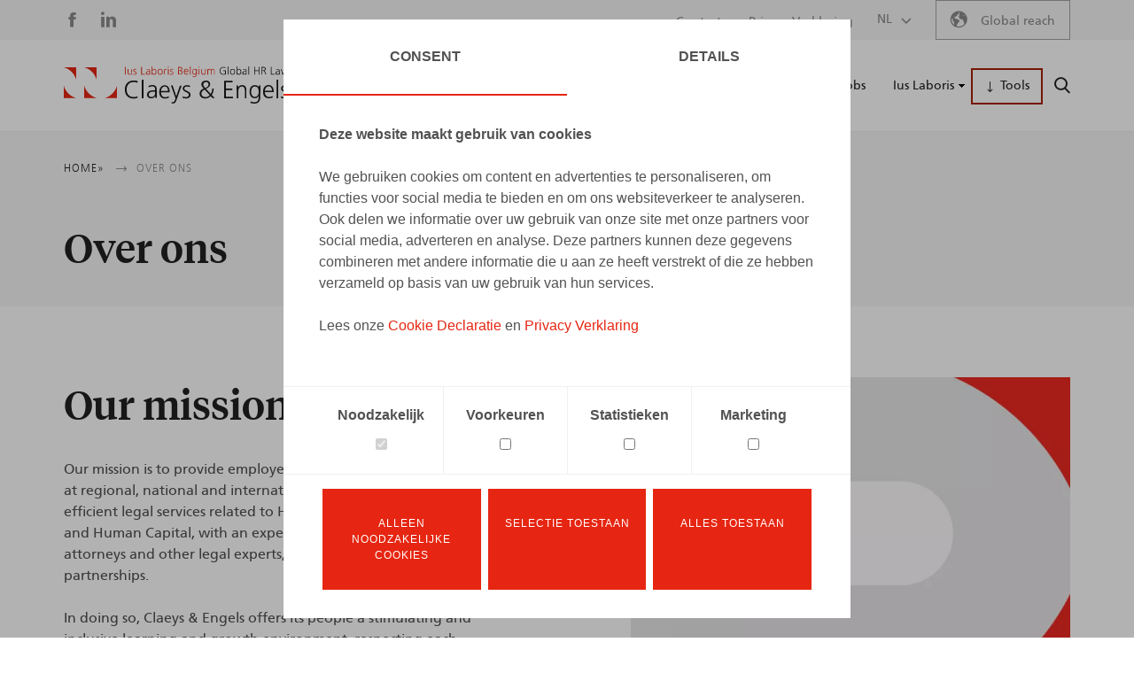

--- FILE ---
content_type: text/html; charset=UTF-8
request_url: https://www.claeysengels.be/nl-be/over-ons
body_size: 62358
content:
<!DOCTYPE html>
<html lang="nl" dir="ltr" prefix="og: https://ogp.me/ns#">
  <head>
    <meta http-equiv="X-UA-Compatible" content="IE=edge">
    <meta charset="utf-8" />
<script type="text/javascript" id="Cookiebot" src="https://consent.cookiebot.com/uc.js" data-cbid="9b634477-7916-4c65-9b04-f55d06f8000c" data-culture="nl" async="async"></script>
<noscript><style>form.antibot * :not(.antibot-message) { display: none !important; }</style>
</noscript><meta name="description" content="Our mission is to provide employers in the private and public sector at regional, national and international level pragmatic, fast and efficient legal services related to Human Resources Management and Human Capital, with an experienced team of specialised attorneys and other legal experts, creat ..." />
<meta property="og:title" content="Over ons" />
<meta property="og:description" content="Our mission is to provide employers in the private and public sector at regional, national and international level pragmatic, fast and efficient legal services related to Human Resources Management and Human Capital, with an experienced team of specialised attorneys and other legal experts, creat ..." />
<meta name="twitter:card" content="summary_large_image" />
<meta name="twitter:title" content="Over ons" />
<meta name="twitter:description" content="Our mission is to provide employers in the private and public sector at regional, national and international level pragmatic, fast and efficient legal services related to Human Resources Management and Human Capital, with an experienced team of specialised attorneys and other legal experts, creat ..." />
<meta name="Generator" content="Drupal 10 (https://www.drupal.org)" />
<meta name="MobileOptimized" content="width" />
<meta name="HandheldFriendly" content="true" />
<meta name="viewport" content="width=device-width, initial-scale=1.0" />
<link rel="icon" href="/core/misc/favicon.ico" type="image/vnd.microsoft.icon" />
<link rel="canonical" href="https://www.claeysengels.be/nl-be/over-ons" />
<link rel="shortlink" href="https://www.claeysengels.be/nl-be/node/10" />

    <title>Over ons | Claeys &amp; Engels</title>
        
    <!-- Google Tag Manager -->
<script>(function(w,d,s,l,i){w[l]=w[l]||[];w[l].push({'gtm.start':
    new Date().getTime(),event:'gtm.js'});var f=d.getElementsByTagName(s)[0],
    j=d.createElement(s),dl=l!='dataLayer'?'&l='+l:'';j.async=true;j.src=
    'https://www.googletagmanager.com/gtm.js?id='+i+dl;f.parentNode.insertBefore(j,f);
  })(window,document,'script','dataLayer','GTM-P92L9S9');</script>
<!-- End Google Tag Manager -->
        <link rel="stylesheet" media="all" href="/core/assets/vendor/jquery.ui/themes/base/core.css?t8e7gs" />
<link rel="stylesheet" media="all" href="/core/assets/vendor/jquery.ui/themes/base/autocomplete.css?t8e7gs" />
<link rel="stylesheet" media="all" href="/core/assets/vendor/jquery.ui/themes/base/menu.css?t8e7gs" />
<link rel="stylesheet" media="all" href="/themes/contrib/stable/css/core/components/progress.module.css?t8e7gs" />
<link rel="stylesheet" media="all" href="/themes/contrib/stable/css/core/components/ajax-progress.module.css?t8e7gs" />
<link rel="stylesheet" media="all" href="/themes/contrib/stable/css/core/components/autocomplete-loading.module.css?t8e7gs" />
<link rel="stylesheet" media="all" href="/themes/contrib/stable/css/system/components/align.module.css?t8e7gs" />
<link rel="stylesheet" media="all" href="/themes/contrib/stable/css/system/components/fieldgroup.module.css?t8e7gs" />
<link rel="stylesheet" media="all" href="/themes/contrib/stable/css/system/components/container-inline.module.css?t8e7gs" />
<link rel="stylesheet" media="all" href="/themes/contrib/stable/css/system/components/clearfix.module.css?t8e7gs" />
<link rel="stylesheet" media="all" href="/themes/contrib/stable/css/system/components/details.module.css?t8e7gs" />
<link rel="stylesheet" media="all" href="/themes/contrib/stable/css/system/components/hidden.module.css?t8e7gs" />
<link rel="stylesheet" media="all" href="/themes/contrib/stable/css/system/components/item-list.module.css?t8e7gs" />
<link rel="stylesheet" media="all" href="/themes/contrib/stable/css/system/components/js.module.css?t8e7gs" />
<link rel="stylesheet" media="all" href="/themes/contrib/stable/css/system/components/nowrap.module.css?t8e7gs" />
<link rel="stylesheet" media="all" href="/themes/contrib/stable/css/system/components/position-container.module.css?t8e7gs" />
<link rel="stylesheet" media="all" href="/themes/contrib/stable/css/system/components/reset-appearance.module.css?t8e7gs" />
<link rel="stylesheet" media="all" href="/themes/contrib/stable/css/system/components/resize.module.css?t8e7gs" />
<link rel="stylesheet" media="all" href="/themes/contrib/stable/css/system/components/system-status-counter.css?t8e7gs" />
<link rel="stylesheet" media="all" href="/themes/contrib/stable/css/system/components/system-status-report-counters.css?t8e7gs" />
<link rel="stylesheet" media="all" href="/themes/contrib/stable/css/system/components/system-status-report-general-info.css?t8e7gs" />
<link rel="stylesheet" media="all" href="/themes/contrib/stable/css/system/components/tablesort.module.css?t8e7gs" />
<link rel="stylesheet" media="all" href="/core/assets/vendor/jquery.ui/themes/base/theme.css?t8e7gs" />
<link rel="stylesheet" media="all" href="/modules/calibrate/calibr8_admintheme_alter/assets/css/icons.css?t8e7gs" />
<link rel="stylesheet" media="all" href="/modules/contrib/cookiebot/css/cookiebot.css?t8e7gs" />
<link rel="stylesheet" media="all" href="/modules/contrib/extlink/css/extlink.css?t8e7gs" />
<link rel="stylesheet" media="all" href="/modules/contrib/paragraphs/css/paragraphs.unpublished.css?t8e7gs" />
<link rel="stylesheet" media="all" href="/modules/contrib/search_api_autocomplete/css/search_api_autocomplete.css?t8e7gs" />
<link rel="stylesheet" media="all" href="/modules/calibrate/calibr8_admintheme_alter/assets/css/components/autocomplete.css?t8e7gs" />
<link rel="stylesheet" media="all" href="/modules/calibrate/calibr8_admintheme_alter/assets/css/components/content-overview.css?t8e7gs" />
<link rel="stylesheet" media="all" href="/modules/calibrate/calibr8_admintheme_alter/assets/css/components/entity-browser.css?t8e7gs" />
<link rel="stylesheet" media="all" href="/modules/calibrate/calibr8_admintheme_alter/assets/css/components/entity-list.css?t8e7gs" />
<link rel="stylesheet" media="all" href="/modules/calibrate/calibr8_admintheme_alter/assets/css/components/gin.css?t8e7gs" />
<link rel="stylesheet" media="all" href="/modules/calibrate/calibr8_admintheme_alter/assets/css/components/layout-builder.css?t8e7gs" />
<link rel="stylesheet" media="all" href="/modules/calibrate/calibr8_admintheme_alter/assets/css/components/linkit.css?t8e7gs" />
<link rel="stylesheet" media="all" href="/modules/calibrate/calibr8_admintheme_alter/assets/css/components/node-form.css?t8e7gs" />
<link rel="stylesheet" media="all" href="/modules/calibrate/calibr8_admintheme_alter/assets/css/main.css?t8e7gs" />
<link rel="stylesheet" media="all" href="/modules/calibrate/calibr8_easytheme_helper/css/easytheme_helper.css?t8e7gs" />
<link rel="stylesheet" media="all" href="/themes/contrib/stable/css/core/assets/vendor/normalize-css/normalize.css?t8e7gs" />
<link rel="stylesheet" media="all" href="/themes/contrib/stable/css/core/normalize-fixes.css?t8e7gs" />
<link rel="stylesheet" media="all" href="/themes/contrib/classy/css/components/action-links.css?t8e7gs" />
<link rel="stylesheet" media="all" href="/themes/contrib/classy/css/components/breadcrumb.css?t8e7gs" />
<link rel="stylesheet" media="all" href="/themes/contrib/classy/css/components/button.css?t8e7gs" />
<link rel="stylesheet" media="all" href="/themes/contrib/classy/css/components/collapse-processed.css?t8e7gs" />
<link rel="stylesheet" media="all" href="/themes/contrib/classy/css/components/container-inline.css?t8e7gs" />
<link rel="stylesheet" media="all" href="/themes/contrib/classy/css/components/details.css?t8e7gs" />
<link rel="stylesheet" media="all" href="/themes/contrib/classy/css/components/exposed-filters.css?t8e7gs" />
<link rel="stylesheet" media="all" href="/themes/contrib/classy/css/components/field.css?t8e7gs" />
<link rel="stylesheet" media="all" href="/themes/contrib/classy/css/components/form.css?t8e7gs" />
<link rel="stylesheet" media="all" href="/themes/contrib/classy/css/components/icons.css?t8e7gs" />
<link rel="stylesheet" media="all" href="/themes/contrib/classy/css/components/inline-form.css?t8e7gs" />
<link rel="stylesheet" media="all" href="/themes/contrib/classy/css/components/item-list.css?t8e7gs" />
<link rel="stylesheet" media="all" href="/themes/contrib/classy/css/components/link.css?t8e7gs" />
<link rel="stylesheet" media="all" href="/themes/contrib/classy/css/components/links.css?t8e7gs" />
<link rel="stylesheet" media="all" href="/themes/contrib/classy/css/components/menu.css?t8e7gs" />
<link rel="stylesheet" media="all" href="/themes/contrib/classy/css/components/more-link.css?t8e7gs" />
<link rel="stylesheet" media="all" href="/themes/contrib/classy/css/components/pager.css?t8e7gs" />
<link rel="stylesheet" media="all" href="/themes/contrib/classy/css/components/tabledrag.css?t8e7gs" />
<link rel="stylesheet" media="all" href="/themes/contrib/classy/css/components/tableselect.css?t8e7gs" />
<link rel="stylesheet" media="all" href="/themes/contrib/classy/css/components/tablesort.css?t8e7gs" />
<link rel="stylesheet" media="all" href="/themes/contrib/classy/css/components/tabs.css?t8e7gs" />
<link rel="stylesheet" media="all" href="/themes/contrib/classy/css/components/textarea.css?t8e7gs" />
<link rel="stylesheet" media="all" href="/themes/contrib/classy/css/components/ui-dialog.css?t8e7gs" />
<link rel="stylesheet" media="all" href="/themes/contrib/classy/css/components/messages.css?t8e7gs" />
<link rel="stylesheet" media="all" href="/themes/contrib/classy/css/components/node.css?t8e7gs" />
<link rel="stylesheet" media="all" href="/themes/contrib/classy/css/components/progress.css?t8e7gs" />
<link rel="stylesheet" media="all" href="/themes/custom/calibr8_easytheme/css/normalize.css?t8e7gs" />
<link rel="stylesheet" media="all" href="/themes/custom/calibr8_easytheme/css/styles.css?t8e7gs" />
<link rel="stylesheet" media="print" href="/themes/custom/calibr8_easytheme/css/print.css?t8e7gs" />

        <!--[if lt IE 9]>
    <script src="https://cdnjs.cloudflare.com/ajax/libs/html5shiv/3.7.3/html5shiv.js"></script>
    <![endif]-->
                        <link rel='shortcut icon' href='https://www.claeysengels.be/themes/custom/calibr8_easytheme/bookmark-icons/favicon.ico'>
                <link rel="manifest"  href="https://www.claeysengels.be/themes/custom/calibr8_easytheme/bookmark-icons/site.webmanifest" />
                <link rel="mask-icon" href="https://www.claeysengels.be/themes/custom/calibr8_easytheme/bookmark-icons/safari-pinned-tab.svg" >
                <link rel="icon" type="image/png" href="https://www.claeysengels.be/themes/custom/calibr8_easytheme/bookmark-icons/favicon-16x16.png"  sizes='16x16'/>
                <link rel="icon" type="image/png" href="https://www.claeysengels.be/themes/custom/calibr8_easytheme/bookmark-icons/favicon-32x32.png"  sizes='32x32'/>
                <link rel="apple-touch-icon" href="https://www.claeysengels.be/themes/custom/calibr8_easytheme/bookmark-icons/apple-touch-icon-114x114.png"  sizes='114x114'/>
                <link rel="apple-touch-icon" href="https://www.claeysengels.be/themes/custom/calibr8_easytheme/bookmark-icons/apple-touch-icon-120x120.png"  sizes='120x120'/>
                <link rel="apple-touch-icon" href="https://www.claeysengels.be/themes/custom/calibr8_easytheme/bookmark-icons/apple-touch-icon-60x60.png"  sizes='60x60'/>
                <link rel="apple-touch-icon" href="https://www.claeysengels.be/themes/custom/calibr8_easytheme/bookmark-icons/apple-touch-icon-144x144.png"  sizes='144x144'/>
                <link rel="apple-touch-icon" href="https://www.claeysengels.be/themes/custom/calibr8_easytheme/bookmark-icons/apple-touch-icon-76x76.png"  sizes='76x76'/>
                <link rel="apple-touch-icon" href="https://www.claeysengels.be/themes/custom/calibr8_easytheme/bookmark-icons/apple-touch-icon-152x152.png"  sizes='152x152'/>
                <link rel="apple-touch-icon" href="https://www.claeysengels.be/themes/custom/calibr8_easytheme/bookmark-icons/apple-touch-icon-72x72.png"  sizes='72x72'/>
                <link rel="apple-touch-icon" href="https://www.claeysengels.be/themes/custom/calibr8_easytheme/bookmark-icons/apple-touch-icon-180x180.png"  sizes='180x180'/>
                <link rel="apple-touch-icon" href="https://www.claeysengels.be/themes/custom/calibr8_easytheme/bookmark-icons/apple-touch-icon-57x57.png"  sizes='57x57'/>
                <link rel="icon" type="image/png" href="https://www.claeysengels.be/themes/custom/calibr8_easytheme/bookmark-icons/android-chrome-384x384.png"  sizes='384x384'/>
                <link rel="icon" type="image/png" href="https://www.claeysengels.be/themes/custom/calibr8_easytheme/bookmark-icons/android-chrome-72x72.png"  sizes='72x72'/>
                <link rel="icon" type="image/png" href="https://www.claeysengels.be/themes/custom/calibr8_easytheme/bookmark-icons/android-chrome-48x48.png"  sizes='48x48'/>
                <link rel="icon" type="image/png" href="https://www.claeysengels.be/themes/custom/calibr8_easytheme/bookmark-icons/android-chrome-512x512.png"  sizes='512x512'/>
                <link rel="icon" type="image/png" href="https://www.claeysengels.be/themes/custom/calibr8_easytheme/bookmark-icons/android-chrome-36x36.png"  sizes='36x36'/>
                <link rel="icon" type="image/png" href="https://www.claeysengels.be/themes/custom/calibr8_easytheme/bookmark-icons/android-chrome-256x256.png"  sizes='256x256'/>
                <link rel="icon" type="image/png" href="https://www.claeysengels.be/themes/custom/calibr8_easytheme/bookmark-icons/android-chrome-96x96.png"  sizes='96x96'/>
                <link rel="icon" type="image/png" href="https://www.claeysengels.be/themes/custom/calibr8_easytheme/bookmark-icons/android-chrome-192x192.png"  sizes='192x192'/>
                <link rel="icon" type="image/png" href="https://www.claeysengels.be/themes/custom/calibr8_easytheme/bookmark-icons/android-chrome-144x144.png"  sizes='144x144'/>
                <meta name="msapplication-TileImage" href="https://www.claeysengels.be/themes/custom/calibr8_easytheme/bookmark-icons/mstile-150x150.png"  sizes='150x150'/>
                <meta name="msapplication-TileImage" href="https://www.claeysengels.be/themes/custom/calibr8_easytheme/bookmark-icons/mstile-310x150.png"  sizes='310x150'/>
                <meta name="msapplication-TileImage" href="https://www.claeysengels.be/themes/custom/calibr8_easytheme/bookmark-icons/mstile-310x310.png"  sizes='310x310'/>
                <meta name="msapplication-TileImage" href="https://www.claeysengels.be/themes/custom/calibr8_easytheme/bookmark-icons/mstile-144x144.png"  sizes='144x144'/>
                <meta name="msapplication-TileImage" href="https://www.claeysengels.be/themes/custom/calibr8_easytheme/bookmark-icons/mstile-70x70.png"  sizes='70x70'/>
              <script src="/themes/custom/calibr8_easytheme/js/modernizr-custom.min.js?v=3.11.7"></script>
<script src="https://use.fontawesome.com/releases/v6.1.0/js/all.js" defer crossorigin="anonymous"></script>
<script src="https://use.fontawesome.com/releases/v6.1.0/js/v4-shims.js" defer crossorigin="anonymous"></script>

  </head>
  <body class="not-front not-logged-in">
        <!-- Google Tag Manager (noscript) -->
<noscript><iframe src="https://www.googletagmanager.com/ns.html?id=GTM-P92L9S9" height="0" width="0" style="display:none;visibility:hidden"></iframe></noscript>
<!-- End Google Tag Manager (noscript) -->
        
      <div class="dialog-off-canvas-main-canvas" data-off-canvas-main-canvas>
    <div id="site-wrapper">

      <nav class="region region--toolbar clearfix">
      <div class="container">
        <div class="toolbar-region-wrapper">
              <nav aria-labelledby="block-socialmedia-menu" id="block-socialmedia" class="block block--menu block--menu--social-media">
                      
    <h2 class="visually-hidden" id="block-socialmedia-menu">Social media</h2>
    
              
              <ul class="menu">
                    <li class="menu-item">
        <a href="https://www.facebook.com/ClaeysEngels" class="icon-social-facebook" target="_blank">Facebook</a>
              </li>
                <li class="menu-item">
        <a href="https://www.linkedin.com/company/claeys-&amp;-engels?trk=nav_account_sub_nav_company_admin" class="icon-social-linkedin" target="_blank">LinkedIn</a>
              </li>
        </ul>
  


      </nav>
  <nav aria-labelledby="block-secondarymenu-menu" id="block-secondarymenu" class="block block--menu block--menu--secondary-menu">
                      
    <h2 class="visually-hidden" id="block-secondarymenu-menu">Secondary menu</h2>
    
              
              <ul class="menu">
                    <li class="menu-item">
        <a href="/nl-be/contact" data-drupal-link-system-path="node/4">Contact</a>
              </li>
                <li class="menu-item">
        <a href="/nl-be/privacy-verklaring" data-drupal-link-system-path="node/5">Privacy Verklaring</a>
              </li>
        </ul>
  


      </nav>
<div class="language-switcher-language-url block block-language block-language-blocklanguage-interface" id="block-language-choice" role="navigation">
      <div class="language-selector">
      <div class="language-selector__anchor">
        <span class="icon-arrow-down-bold">nl</span>
      </div>
      <div class="language-selector__dropdown">
        <ul class="links"><li hreflang="nl" data-drupal-link-system-path="node/10" class="nl is-active" aria-current="page"><a href="/nl-be/over-ons" class="language-link is-active" hreflang="nl" data-drupal-link-system-path="node/10" aria-current="page">Nederlands</a></li><li hreflang="fr" data-drupal-link-system-path="node/10" class="fr"><a href="/fr-be/notre-sujet" class="language-link" hreflang="fr" data-drupal-link-system-path="node/10">Français</a></li><li hreflang="en" data-drupal-link-system-path="node/10" class="en"><a href="/en-gb/about-us" class="language-link" hreflang="en" data-drupal-link-system-path="node/10">English</a></li></ul>
      </div>
    </div>
  </div>
<div id="block-globalreach" class="block--default block block-block-content block-block-contente358b542-b200-41fd-aa14-8ffe9c3935ea block-globalreach">
  
    
      
            <div class="field--body clearfix text-formatted field field--name-field-body field--type-text-long label-hidden field-item"><p><a href="https://iuslaboris.com">Global reach</a></p></div>
      
  </div>


        </div>
      </div>
    </nav>
  
  <header class="region region--header clearfix">
    <div class="container">
      <div class="region-header-inner clearfix">

          <div class="branding">
  <a href="/nl-be" title="Home" rel="home">
    <div class="site-logo">
              <img src="/themes/custom/calibr8_easytheme/logo.svg" onerror="this.src='/themes/custom/calibr8_easytheme/logo.png'; this.onerror=null;" alt="Home" />
          </div>
        <div class="site-name">Claeys &amp; Engels</div>
          </a>
</div>



                  <div class="header-region">
                <nav aria-labelledby="block-mainmenu-menu" id="block-mainmenu" class="block block--menu block--menu--main">
                      
    <h2 class="visually-hidden" id="block-mainmenu-menu">Main navigation</h2>
    
              
            <ul class="menu">
                    <li class="menu-item menu-item--active-trail">
                <a href="/nl-be/over-ons" data-drupal-link-system-path="node/10" class="is-active" aria-current="page">                      Over ons
                            </a>
                      </li>
                <li class="menu-item">
                <a href="/nl-be/ons-team" data-drupal-link-system-path="node/11">                      Ons team
                            </a>
                      </li>
                <li class="menu-item">
                <a href="/nl-be/expertise" data-drupal-link-system-path="node/12">                      Expertise
                            </a>
                      </li>
                <li class="menu-item">
                <a href="/nl-be/diensten" data-drupal-link-system-path="node/13">                      Diensten
                            </a>
                      </li>
                <li class="menu-item">
                <a href="/nl-be/nieuws-events" data-drupal-link-system-path="node/14">                      Nieuws &amp; Events
                            </a>
                      </li>
                <li class="menu-item">
                <a href="/nl-be/jobs" data-drupal-link-system-path="node/15">                      Jobs
                            </a>
                      </li>
                <li class="menu-item">
                <a href="/nl-be/ius-laboris" data-drupal-link-system-path="node/16">                      Ius Laboris
                            </a>
                      </li>
                <li class="menu-item menu-item--expanded">
                <span>                      Tools
                            </span>
                                      <div class="menu-dropdown">
        <div class="menu-container">
          <div class="menu-wrapper">
            <div class="menu-header">
              <h2>Tools</h2>
              <span></span>
            </div>
            <div class="menu-items">
              <ul class="menu">
                    <li class="menu-item">
                <a href="https://www.compensationbenefits.be/en-gb">                      <h2>Compensation &amp; Benefits</h2>
                            </a>
                              </li>
                <li class="menu-item">
                <a href="https://www.gdprbelgium.be/en">                      <h2>General Data Protection Regulation</h2>
                            </a>
                              </li>
                <li class="menu-item">
                <a href="https://www.opzegging.be/easycms/home">                      <h2>Opzegging.be</h2>
                            </a>
                              </li>
                <li class="menu-item">
                <a href="https://www.socialelections.be/easycms/home">                      <h2>Sociale verkiezingen</h2>
                            </a>
                              </li>
                <li class="menu-item">
                <a href="/nl-be/ce-inhouse" data-drupal-link-system-path="node/2654">                      <h2>C&amp;E Inhouse</h2>
                            </a>
                              </li>
                      </ul>
            </div>
          </div>
        </div>
      </div>
    
              </li>
              </ul>
    


      </nav>


          </div>
        
        <div class="header-anchors">
          <a href="#" id="search-menu-anchor" class="icon-search"><span class="element-invisible">Zoeken</span></a>
          <a href="#" id="mobile-menu-anchor" class="icon-menu" style="display: none;"><span class="element-invisible">Menu</span></a>
        </div>

      </div>
    </div>

    
          <nav id="mobile-menu" style="display: none;">
        <div class="mobile-menu-inner">
              <nav aria-labelledby="block-mobile-mainmenu-menu" id="block-mobile-mainmenu" class="block block--menu block--menu--main">
                      
    <h2 class="visually-hidden" id="block-mobile-mainmenu-menu">Hoofdnavigatie</h2>
    
              
            <ul class="menu">
                    <li class="menu-item menu-item--active-trail">
                <a href="/nl-be/over-ons" data-drupal-link-system-path="node/10" class="is-active" aria-current="page">                      Over ons
                            </a>
                      </li>
                <li class="menu-item">
                <a href="/nl-be/ons-team" data-drupal-link-system-path="node/11">                      Ons team
                            </a>
                      </li>
                <li class="menu-item">
                <a href="/nl-be/expertise" data-drupal-link-system-path="node/12">                      Expertise
                            </a>
                      </li>
                <li class="menu-item">
                <a href="/nl-be/diensten" data-drupal-link-system-path="node/13">                      Diensten
                            </a>
                      </li>
                <li class="menu-item">
                <a href="/nl-be/nieuws-events" data-drupal-link-system-path="node/14">                      Nieuws &amp; Events
                            </a>
                      </li>
                <li class="menu-item">
                <a href="/nl-be/jobs" data-drupal-link-system-path="node/15">                      Jobs
                            </a>
                      </li>
                <li class="menu-item">
                <a href="/nl-be/ius-laboris" data-drupal-link-system-path="node/16">                      Ius Laboris
                            </a>
                      </li>
                <li class="menu-item menu-item--expanded">
                <span>                      Tools
                            </span>
                                      <div class="menu-dropdown">
        <div class="menu-container">
          <div class="menu-wrapper">
            <div class="menu-header">
              <h2>Tools</h2>
              <span></span>
            </div>
            <div class="menu-items">
              <ul class="menu">
                    <li class="menu-item">
                <a href="https://www.compensationbenefits.be/en-gb">                      <h2>Compensation &amp; Benefits</h2>
                            </a>
                              </li>
                <li class="menu-item">
                <a href="https://www.gdprbelgium.be/en">                      <h2>General Data Protection Regulation</h2>
                            </a>
                              </li>
                <li class="menu-item">
                <a href="https://www.opzegging.be/easycms/home">                      <h2>Opzegging.be</h2>
                            </a>
                              </li>
                <li class="menu-item">
                <a href="https://www.socialelections.be/easycms/home">                      <h2>Sociale verkiezingen</h2>
                            </a>
                              </li>
                <li class="menu-item">
                <a href="/nl-be/ce-inhouse" data-drupal-link-system-path="node/2654">                      <h2>C&amp;E Inhouse</h2>
                            </a>
                              </li>
                      </ul>
            </div>
          </div>
        </div>
      </div>
    
              </li>
              </ul>
    


      </nav>


        </div>
      </nav>
    
          <nav id="search-menu" style="display: none;">
        <div class="search-menu-inner">
          <a href="#" class="search-menu__close icon-close"><span class="element-invisible">Close search modal</a>
          <h2 class="search-menu__title element-invisible" >Search in Claeys &amp; Engels</h2>
            <div class="views-exposed-form block block-views block-views-exposed-filter-blocksearch-search" data-drupal-selector="views-exposed-form-search-search" id="block-exposedformsearchsearch">
      <form action="/nl-be/search" method="get" id="views-exposed-form-search-search" accept-charset="UTF-8">
  <div class="form--inline clearfix">
  <div class="js-form-item form-item js-form-type-search-api-autocomplete form-type-search-api-autocomplete js-form-item-s form-item-s form-no-label">
        <input placeholder="Enter your search terms ..." data-drupal-selector="edit-s" data-search-api-autocomplete-search="search" class="form-autocomplete form-text" data-autocomplete-path="/nl-be/search_api_autocomplete/search?display=search&amp;&amp;filter=s" type="text" id="edit-s" name="s" value="" size="30" maxlength="128" />

        </div>
<div data-drupal-selector="edit-actions" class="form-actions js-form-wrapper form-wrapper" id="edit-actions"><button  class="icon-search button js-form-submit form-submit" data-drupal-selector="edit-submit-search" type="submit" id="edit-submit-search" value="Zoeken"><span>Zoeken</span></button>
</div>

</div>

</form>

  </div>


        </div>
        <div class="search-menu__overlay"></div>
      </nav>
    
  </header>

  
  <div  class="content-wrapper">

          <div class="region region--content-info">
        <div class="container">
                        <div data-drupal-messages-fallback class="hidden"></div>


                    <a id="main-content" tabindex="-1"></a>
        </div>
      </div>
    
    
          
                              <div id="block-calibr8-easytheme-content" class="block block-system block-system-main-block block-calibr8-easytheme-content">
  
    
      
  <main class="node--landing-page node--full node node--landing-page--full page-layout page-layout--no-hero">
        
    
                  <header class="page-header page-layout__header">
          <div class="container">
              <nav class="breadcrumb" role="navigation" aria-labelledby="system-breadcrumb">
    <h2 id="system-breadcrumb" class="visually-hidden">Kruimelpad</h2>
    <ul>
              <li class="breadcrumb__item">
                      <a href="/nl-be" class="breadcrumb__link home"><span>Home</span></a>
                  </li>
              <li class="breadcrumb__item">
                      <span class="breadcrumb__spacer"></span>
                        <span class="breadcrumb__label">Over ons</span>
                              </li>
          </ul>
  </nav>

            <h1 class="page-title">Over ons</h1>
          </div>
        </header>
                    <div class="page-layout__content">
        <div class="page-layout__content-wrapper">
          
<div class="field--paragraphs">
        
<section class="paragraph paragraph--text-with-image paragraph--image-align-right paragraph--text-with-image--image-align-right width--full theme--transparent border--default title-align--left has-image">
  <div class="paragraph__background-image"></div>
  <div class="container">
    <div class="layout paragraph__layout">
      
                  <div class="paragraph__image-wrapper">
        <div class="paragraph__image">
<div class="field--media-image field field__item">
  <div class="field--media-image">
              <picture>
                  <source srcset="/sites/default/files/styles/content_image_fluid_sm/public/2022-10/ce_our_mission_0.webp?itok=75RIjIW7 1x" media="screen and (min-width: 392px)" type="image/webp" width="700" height="525"/>
              <source srcset="/sites/default/files/styles/content_image_fluid_sm/public/2022-10/ce_our_mission_0.png?itok=75RIjIW7 1x" media="screen and (min-width: 392px)" type="image/png" width="700" height="525"/>
                  <img loading="lazy" width="400" height="300" src="/sites/default/files/styles/content_image_fluid_xs/public/2022-10/ce_our_mission_0.png?itok=H1VVhy-H" alt="" />

  </picture>


          </div>
</div>
</div>
      </div>
            
            <div class="paragraph__content-wrapper">
        
                        <header class="paragraph__header">
                    <div class="paragraph__title">
            <h2>Our mission</h2>
      </div>
                </header>
        
                        <div class="paragraph__content">
          
            <div class="field--body clearfix text-formatted field field--name-field-body field--type-text-long label-hidden field-item"><p>Our mission is to provide employers in the private and public sector at regional, national and international level pragmatic, fast and efficient legal services related to Human Resources Management and Human Capital, with an experienced team of specialised attorneys and other legal experts, creating in-depth external client partnerships.</p><p>In doing so, Claeys &amp; Engels offers its people a stimulating and inclusive learning and growth environment, respecting each other's talents, diversity and complementarity.</p></div>
      
        </div>
          
                  <footer class="paragraph__footer">
          <div class="paragraph__call-to-action"><a href="/nl-be/our-shared-vision" class="button button-primary" id="cta-635a56f3a6278">Also read more about our Shared Vision</a></div>
        </footer>
          
      </div>
  
                
    </div>
  </div>
</section>

      
<section class="paragraph paragraph--text-with-image paragraph--image-align-right paragraph--text-with-image--image-align-right width--full theme--transparent border--default title-align--left has-image">
  <div class="paragraph__background-image"></div>
  <div class="container">
    <div class="layout paragraph__layout">
      
                  <div class="paragraph__image-wrapper">
        <div class="paragraph__image">
<div class="field--media-image field field__item">
  <div class="field--media-image">
              <picture>
                  <source srcset="/sites/default/files/styles/content_image_fluid_sm/public/2021-12/human_resources_management_-_concept.webp?itok=qgpd87it 1x" media="screen and (min-width: 392px)" type="image/webp" width="700" height="439"/>
              <source srcset="/sites/default/files/styles/content_image_fluid_sm/public/2021-12/human_resources_management_-_concept.jpg?itok=qgpd87it 1x" media="screen and (min-width: 392px)" type="image/jpeg" width="700" height="439"/>
                  <img loading="lazy" width="400" height="251" src="/sites/default/files/styles/content_image_fluid_xs/public/2021-12/human_resources_management_-_concept.jpg?itok=Wl4XRqIk" alt="" />

  </picture>


          </div>
</div>
</div>
      </div>
            
            <div class="paragraph__content-wrapper">
        
                        <header class="paragraph__header">
                    <div class="paragraph__title">
            <h2>Ons profiel</h2>
      </div>
                </header>
        
                        <div class="paragraph__content">
          
            <div class="field--body clearfix text-formatted field field--name-field-body field--type-text-long label-hidden field-item"><p>Bij Claeys &amp; Engels bieden we een volledig juridisch dienstenpakket aan in alle materies die betrekking hebben op human resources.</p>

<p>We willen ons onderscheiden in de manier van samenwerken met onze cliënten en in het behalen van resultaten die van tel zijn voor onze cliënt.</p>

<p>Elke vraag wordt behandeld door een gespecialiseerd team van advocaten dat zowel in adviesverlening als in procedure onderlegd is.</p>

<p>Daarnaast staan onze advocaten ter beschikking om samen met jou interne reglementen en gedragslijnen die kaderen binnen jouw human-resourcesbeleid op te stellen en te implementeren.</p>

<p>Ons kantoor is het eerste gespecialiseerde advocatenkantoor dat zowel aan een nationaal als internationaal cliënteel een<em>&nbsp;full service</em>&nbsp;aanbiedt in alle materies die verband houden met het menselijke kapitaal. Gelet op de groeiende internationalisering van de economie werkt Claeys &amp; Engels actief mee aan een gespecialiseerde internationale alliantie, Ius Laboris.</p></div>
      
        </div>
          
              
      </div>
  
                
    </div>
  </div>
</section>

      
<section class="paragraph paragraph--text-with-image paragraph--image-align-left paragraph--text-with-image--image-align-left width--full theme--transparent border--default title-align--left has-image">
  <div class="paragraph__background-image"></div>
  <div class="container">
    <div class="layout paragraph__layout">
      
                  <div class="paragraph__image-wrapper">
        <div class="paragraph__image">
<div class="field--media-image field field__item">
  <div class="field--media-image">
              <picture>
                  <source srcset="/sites/default/files/styles/content_image_fluid_sm/public/2021-12/istock-857146092.webp?itok=1Tale9Ks 1x" media="screen and (min-width: 392px)" type="image/webp" width="700" height="467"/>
              <source srcset="/sites/default/files/styles/content_image_fluid_sm/public/2021-12/istock-857146092.jpg?itok=1Tale9Ks 1x" media="screen and (min-width: 392px)" type="image/jpeg" width="700" height="467"/>
                  <img loading="lazy" width="400" height="267" src="/sites/default/files/styles/content_image_fluid_xs/public/2021-12/istock-857146092.jpg?itok=C68wggGo" alt="" />

  </picture>


          </div>
</div>
</div>
      </div>
            
            <div class="paragraph__content-wrapper">
        
                        <header class="paragraph__header">
                    <div class="paragraph__title">
            <h2>Ons Service Commitment</h2>
      </div>
                </header>
        
                        <div class="paragraph__content">
          
            <div class="field--body clearfix text-formatted field field--name-field-body field--type-text-long label-hidden field-item"><p>UW PERSPECTIEF +&nbsp;ONZE AANPAK&nbsp;= ECHTE RESULTATEN</p>

<p><strong>Eerst luisteren</strong></p>

<p>Human resources kent geen kleine problemen. Elke beslissing die je neemt, groot of klein, kan een significante impact hebben op uw bedrijf. Het opbouwen van een hecht en open partnership met onze cliënten helpt ons om jouw reële behoeften beter te begrijpen. Door eerst te luisteren, kunnen we je een oplossing aanbieden op maat.</p>

<p>We hebben een lange en succesvolle geschiedenis in het samenwerken met cliënten in België en in het buitenland. We realiseren ons dat elk van hen zijn eigen specifieke HR-uitdagingen heeft en dat een uniforme aanpak niet werkt in HR.&nbsp;</p></div>
      
        </div>
          
                  <footer class="paragraph__footer">
          <div class="paragraph__call-to-action"><a href="/nl-be/ons-service-commitment" class="button button-primary" id="cta-61b364e671310">Lees meer...</a></div>
        </footer>
          
      </div>
  
                
    </div>
  </div>
</section>

      
<section class="paragraph paragraph--text-with-image paragraph--image-align-right paragraph--text-with-image--image-align-right width--full theme--transparent border--default title-align--left has-image">
  <div class="paragraph__background-image"></div>
  <div class="container">
    <div class="layout paragraph__layout">
      
                  <div class="paragraph__image-wrapper">
        <div class="paragraph__image">
<div class="field--media-image field field__item">
  <div class="field--media-image">
              <picture>
                  <source srcset="/sites/default/files/styles/content_image_fluid_sm/public/2021-12/istock-1290864946.webp?itok=LHLe5VWj 1x" media="screen and (min-width: 392px)" type="image/webp" width="700" height="467"/>
              <source srcset="/sites/default/files/styles/content_image_fluid_sm/public/2021-12/istock-1290864946.jpg?itok=LHLe5VWj 1x" media="screen and (min-width: 392px)" type="image/jpeg" width="700" height="467"/>
                  <img loading="lazy" width="400" height="267" src="/sites/default/files/styles/content_image_fluid_xs/public/2021-12/istock-1290864946.jpg?itok=FRSLEmUt" alt="" />

  </picture>


          </div>
</div>
</div>
      </div>
            
            <div class="paragraph__content-wrapper">
        
                        <header class="paragraph__header">
                    <div class="paragraph__title">
            <h2>Onze aanvullende diensten voor cliënten</h2>
      </div>
                </header>
        
                        <div class="paragraph__content">
          
            <div class="field--body clearfix text-formatted field field--name-field-body field--type-text-long label-hidden field-item"><p>We willen onze cliënten op de hoogte houden van de juridische ontwikkelingen die verband houden met HR&nbsp;en&nbsp;bieden gratis update-diensten aan.</p></div>
      
        </div>
          
                  <footer class="paragraph__footer">
          <div class="paragraph__call-to-action"><a href="/nl-be/onze-aanvullende-diensten-voor-clienten" class="button button-primary" id="cta-61b36b280933d">Lees meer...</a></div>
        </footer>
          
      </div>
  
                
    </div>
  </div>
</section>

      
<section class="paragraph paragraph--text-with-image paragraph--image-align-left paragraph--text-with-image--image-align-left width--full theme--transparent border--default title-align--left has-image">
  <div class="paragraph__background-image"></div>
  <div class="container">
    <div class="layout paragraph__layout">
      
                  <div class="paragraph__image-wrapper">
        <div class="paragraph__image">
<div class="field--media-image field field__item">
  <div class="field--media-image">
              <picture>
                  <source srcset="/sites/default/files/styles/content_image_fluid_sm/public/2021-12/claeysengels_visu_slide0.webp?itok=BkxecSJb 1x" media="screen and (min-width: 392px)" type="image/webp" width="700" height="349"/>
              <source srcset="/sites/default/files/styles/content_image_fluid_sm/public/2021-12/claeysengels_visu_slide0.jpg?itok=BkxecSJb 1x" media="screen and (min-width: 392px)" type="image/jpeg" width="700" height="349"/>
                  <img loading="lazy" width="400" height="200" src="/sites/default/files/styles/content_image_fluid_xs/public/2021-12/claeysengels_visu_slide0.jpg?itok=8pHGR2Af" alt="" />

  </picture>


          </div>
</div>
</div>
      </div>
            
            <div class="paragraph__content-wrapper">
        
                        <header class="paragraph__header">
                    <div class="paragraph__title">
            <h2>Onze Geschiedenis</h2>
      </div>
                </header>
        
                        <div class="paragraph__content">
          
            <div class="field--body clearfix text-formatted field field--name-field-body field--type-text-long label-hidden field-item"><p>Claeys &amp; Engels werd opgericht op 1 januari 2001 door Thierry Claeys &amp; Chris Engels.</p>

<p>Het&nbsp;kantoor is gegroeid van rond de 40 naar meer dan 85 advocaten. Van bij het begin hadden we&nbsp;kantoren&nbsp;in Brussel, Antwerpen, Luik en Kortrijk. We openden een bijkomend kantoor in Gent in 2002 en in Hasselt in 2007.</p>

<p>Van bij de aanvang lag de focus bij Claeys &amp; Engels op het aanbieden van juridische HR-diensten, een gebied waarbinnen het kantoor snel erkend marktleider in België werd.</p>

<p>We kijken zelfzeker naar de toekomst van onze juridische HR-praktijk. Het managen van mensen en werkkrachten is kritiek voor het succes van bedrijven in de wereldeconomie. Tegelijkertijd wordt arbeidsrecht steeds complexer. Met onze collectieve, gespecialiseerde kennis kunnen we bijdragen aan het succes van jouw bedrijf.</p></div>
      
        </div>
          
              
      </div>
  
                
    </div>
  </div>
</section>

      
<section class="paragraph paragraph--text-with-image paragraph--image-align-right paragraph--text-with-image--image-align-right width--full theme--transparent border--default title-align--left has-image">
  <div class="paragraph__background-image"></div>
  <div class="container">
    <div class="layout paragraph__layout">
      
                  <div class="paragraph__image-wrapper">
        <div class="paragraph__image">
<div class="field--media-image field field__item">
  <div class="field--media-image">
              <picture>
                  <source srcset="/sites/default/files/styles/content_image_fluid_sm/public/2021-12/dose-media-bu6jyhsi6zo-unsplash.webp?itok=9d2cWv1h 1x" media="screen and (min-width: 392px)" type="image/webp" width="700" height="467"/>
              <source srcset="/sites/default/files/styles/content_image_fluid_sm/public/2021-12/dose-media-bu6jyhsi6zo-unsplash.jpg?itok=9d2cWv1h 1x" media="screen and (min-width: 392px)" type="image/jpeg" width="700" height="467"/>
                  <img loading="lazy" width="400" height="267" src="/sites/default/files/styles/content_image_fluid_xs/public/2021-12/dose-media-bu6jyhsi6zo-unsplash.jpg?itok=-X1ZmDQz" alt="" />

  </picture>


          </div>
</div>
</div>
      </div>
            
            <div class="paragraph__content-wrapper">
        
                        <header class="paragraph__header">
                    <div class="paragraph__title">
            <h2>Waarborgen &amp; verzekeringen</h2>
      </div>
                </header>
        
                        <div class="paragraph__content">
          
            <div class="field--body clearfix text-formatted field field--name-field-body field--type-text-long label-hidden field-item"><p>Informatie aangaande onze verzekeraars.</p></div>
      
        </div>
          
                  <footer class="paragraph__footer">
          <div class="paragraph__call-to-action"><a href="https://www.claeysengels.be/nl-be/waarborgen-verzekeringen" class="button button-primary" id="cta-61b72ec47fff5">Lees meer...</a></div>
        </footer>
          
      </div>
  
                
    </div>
  </div>
</section>

      
<section class="paragraph paragraph--text-with-image paragraph--image-align-left paragraph--text-with-image--image-align-left width--full theme--transparent border--default title-align--left has-image">
  <div class="paragraph__background-image"></div>
  <div class="container">
    <div class="layout paragraph__layout">
      
                  <div class="paragraph__image-wrapper">
        <div class="paragraph__image">
<div class="field--media-image field field__item">
  <div class="field--media-image">
              <picture>
                  <source srcset="/sites/default/files/styles/content_image_fluid_sm/public/2022-05/istock-1206983388.webp?itok=tdwYUqyL 1x" media="screen and (min-width: 392px)" type="image/webp" width="700" height="467"/>
              <source srcset="/sites/default/files/styles/content_image_fluid_sm/public/2022-05/istock-1206983388.jpg?itok=tdwYUqyL 1x" media="screen and (min-width: 392px)" type="image/jpeg" width="700" height="467"/>
                  <img loading="lazy" width="400" height="267" src="/sites/default/files/styles/content_image_fluid_xs/public/2022-05/istock-1206983388.jpg?itok=vw8Op-9J" alt="" />

  </picture>


          </div>
</div>
</div>
      </div>
            
            <div class="paragraph__content-wrapper">
        
                        <header class="paragraph__header">
                    <div class="paragraph__title">
            <h2>Privacy en informatieveiligheid</h2>
      </div>
                </header>
        
                        <div class="paragraph__content">
          
            <div class="field--body clearfix text-formatted field field--name-field-body field--type-text-long label-hidden field-item"><p>In 2020 behaalden we het ISO 27001:2017 certificaat waarmee we willen bewijzen dat informatieveiligheid niet enkel op papier belangrijk is voor ons maar dat we dit ook hebben laten nagaan door een onafhankelijke auditor. </p>

<p>We behaalden ook het ISO 27701:2019 certificaat. Voor het kantoor is het belangrijk om ervoor te zorgen dat onze interne procedures voldoende garanties bieden zodat we veilig omgaan met persoonsgegevens.</p></div>
      
        </div>
          
              
      </div>
  
                
    </div>
  </div>
</section>

      
<section class="paragraph paragraph--text-with-image paragraph--image-align-right paragraph--text-with-image--image-align-right width--full theme--transparent border--default title-align--left has-image">
  <div class="paragraph__background-image"></div>
  <div class="container">
    <div class="layout paragraph__layout">
      
                  <div class="paragraph__image-wrapper">
        <div class="paragraph__image">
<div class="field--media-image field field__item">
  <div class="field--media-image">
              <picture>
                  <source srcset="/sites/default/files/styles/content_image_fluid_sm/public/2023-04/whistleblower_whistleblowing_corruption_fraud_unethical_behaviour_2.webp?itok=aB24R_qL 1x" media="screen and (min-width: 392px)" type="image/webp" width="700" height="394"/>
              <source srcset="/sites/default/files/styles/content_image_fluid_sm/public/2023-04/whistleblower_whistleblowing_corruption_fraud_unethical_behaviour_2.jpg?itok=aB24R_qL 1x" media="screen and (min-width: 392px)" type="image/jpeg" width="700" height="394"/>
                  <img loading="lazy" width="400" height="225" src="/sites/default/files/styles/content_image_fluid_xs/public/2023-04/whistleblower_whistleblowing_corruption_fraud_unethical_behaviour_2.jpg?itok=iTgimbk4" alt="" />

  </picture>


          </div>
</div>
</div>
      </div>
            
            <div class="paragraph__content-wrapper">
        
                        <header class="paragraph__header">
                    <div class="paragraph__title">
            <h2>Beleid omtrent het melden van inbreuken</h2>
      </div>
                </header>
        
                        <div class="paragraph__content">
          
            <div class="field--body clearfix text-formatted field field--name-field-body field--type-text-long label-hidden field-item"><p>Claeys &amp; Engels wil in haar activiteiten integer en ethisch handelen en wil er daarom voor zorgen dat haar staff-leden, advocaten en andere zelfstandige medewerkers de mogelijkheid hebben om binnen Claeys &amp; Engels vastgestelde of vermoede inbreuken op de meest serene en vertrouwelijke manier te kunnen melden.&nbsp;</p></div>
      
        </div>
          
                  <footer class="paragraph__footer">
          <div class="paragraph__call-to-action"><a href="https://www.claeysengels.be/nl-be/melding" class="button button-primary" id="cta-642bbcf44ca76">Lees meer...</a></div>
        </footer>
          
      </div>
  
                
    </div>
  </div>
</section>

  </div>

                            </div>
      </div>
                                                </main>

  </div>



        
          
          <div class="region region--content-bottom">
        <div class="container">
            <div id="block-backtotop" class="block block-ce block-ce-back-to-top-block block-backtotop">
  
    
      <div class="back-to-top-wrapper"><a href="#site-wrapper" class="back-to-top">Back to top</a></div>
  </div>


        </div>
      </div>
    
  </div>

</div>

    <footer class="site-footer">
        <div class="region region--footer">
      <div class="container">
        <div class="footer__content-wrapper">
              <nav aria-labelledby="block-calibr8-easytheme-footer-menu" id="block-calibr8-easytheme-footer" class="block block--menu block--menu--footer">
                      
    <h2 class="visually-hidden" id="block-calibr8-easytheme-footer-menu">Footer menu</h2>
    
              
              <ul class="menu">
                    <li class="menu-item">
        <a href="/nl-be/algemene-voorwaarden" data-drupal-link-system-path="node/7">Algemene Voorwaarden</a>
              </li>
                <li class="menu-item">
        <a href="/nl-be/disclaimer" data-drupal-link-system-path="node/8">Disclaimer</a>
              </li>
                <li class="menu-item">
        <a href="/nl-be/cookie-declaratie" data-drupal-link-system-path="node/9">Cookie Declaratie</a>
              </li>
                <li class="menu-item">
        <a href="/nl-be/melding" data-drupal-link-system-path="node/3022">Melding</a>
              </li>
        </ul>
  


      </nav>


        </div>
      </div>
    </div>
            <div class="region region--footer-bottom">
      <div class="container">
        <div class="footer-bottom__content-wrapper">
            <div id="block-copyright" class="block block-ce block-ce-copyright-block block-copyright">
  
    
      <p>Copyright &copy; Claeys & Engels 2026</p>
  </div>
<div id="block-iuslaborisglobalhrlawyers" class="block block-ce block-ce-iuslaboris-block block-iuslaborisglobalhrlawyers">
  
    
      <a href="https://iuslaboris.com/" target="_blank"><svg xmlns="http://www.w3.org/2000/svg" width="154" height="29.2"><path data-name="Path 602" d="M11.3 11.9V.6H0a16.109 16.109 0 0111.3 11.3" fill="#e42613"/><path data-name="Path 603" d="M0 17.6V29h11.4A16.376 16.376 0 010 17.6" fill="#e42613"/><path data-name="Path 604" d="M18.5 17.6V29h11.4a16.557 16.557 0 01-11.4-11.4" fill="#e42613"/><path data-name="Path 605" d="M37.1 29h11.4V17.6A16.557 16.557 0 0137.1 29" fill="#e42613"/><path data-name="Path 606" d="M29.9 11.9V.6H18.5a16.421 16.421 0 0111.4 11.3" fill="#e42613"/><path data-name="Path 607" d="M60.5 4.3h-1.6v-.6h2.3v3.4a5.382 5.382 0 01-2.2.4 3.284 3.284 0 01-3.5-3.6A3.333 3.333 0 0159 .3a6.279 6.279 0 011.9.3l-.1.6A3.661 3.661 0 0059 .8a2.731 2.731 0 00-2.8 3 2.731 2.731 0 002.8 3 3.887 3.887 0 001.5-.2V4.3z" fill="#4a4a49"/><path data-name="Rectangle 536" fill="#4a4a49" d="M63 0h.6v7.4H63z"/><path data-name="Path 608" d="M67.3 2.3a2.413 2.413 0 012.4 2.6 2.408 2.408 0 11-4.8 0 2.309 2.309 0 012.4-2.6m0 4.7c1.1 0 1.7-.9 1.7-2.1s-.6-2.1-1.7-2.1-1.7.9-1.7 2.1.6 2.1 1.7 2.1" fill="#4a4a49"/><path data-name="Path 609" d="M70.9 0h.6v3.2a1.848 1.848 0 011.6-1c1.5 0 2.1 1.1 2.1 2.6s-.7 2.6-2.1 2.6a1.8 1.8 0 01-1.6-.9v.8h-.6zM73 2.8c-1.1 0-1.5 1.2-1.5 2.1S71.9 7 73 7c1.2 0 1.5-1.1 1.5-2.1s-.3-2.1-1.5-2.1" fill="#4a4a49"/><path data-name="Path 610" d="M79.5 6.6a1.8 1.8 0 01-1.6.9 1.5 1.5 0 01-1.7-1.4c0-1.7 1.8-1.8 3.1-1.8h.1v-.2c0-.9-.3-1.3-1.1-1.3a2.822 2.822 0 00-1.5.4v-.6a3.653 3.653 0 011.5-.3c1.2 0 1.8.6 1.8 1.9v3.3h-.6v-.9zm-.1-1.7h-.2c-1 0-2.3.1-2.3 1.2 0 .7.5.9 1.1.9 1.5 0 1.5-1.3 1.5-1.8v-.3z" fill="#4a4a49"/><path data-name="Rectangle 537" fill="#4a4a49" d="M81.7 0h.6v7.4h-.6z"/><path data-name="Path 611" d="M87 .5h.7v3.1h3.5V.5h.7v7h-.7V4.2h-3.5v3.3H87z" fill="#4a4a49"/><path data-name="Path 612" d="M93.8.5h1.8c1.2 0 2 .5 2 1.8a1.63 1.63 0 01-1.5 1.6c.6.1.7.4.9.8l1.2 2.7h-.8l-1-2.3c-.4-.9-.7-.9-1.3-.9h-.6v3.3h-.7zm.6 3.1h.7c.8 0 1.7-.3 1.7-1.3 0-1.1-.8-1.2-1.7-1.2h-.7z" fill="#4a4a49"/><path data-name="Path 613" d="M102.2.5h.7v6.4h2.8v.6h-3.5z" fill="#4a4a49"/><path data-name="Path 614" d="M109.7 6.6a1.8 1.8 0 01-1.6.9 1.5 1.5 0 01-1.7-1.4c0-1.7 1.8-1.8 3.1-1.8h.1v-.2c0-.9-.3-1.3-1.1-1.3a2.822 2.822 0 00-1.5.4v-.6a3.653 3.653 0 011.5-.3c1.2 0 1.8.6 1.8 1.9v3.3h-.6v-.9zm-.1-1.7h-.2c-1.1 0-2.4.1-2.4 1.2 0 .7.5.9 1.1.9 1.5 0 1.5-1.3 1.5-1.8z" fill="#4a4a49"/><path data-name="Path 615" d="M117 7.5h-.7l-1.4-4.4-1.4 4.4h-.7l-1.7-5.1h.7l1.3 4.4h.1l1.4-4.4h.7l1.4 4.4 1.4-4.4h.6z" fill="#4a4a49"/><path data-name="Path 616" d="M121.2 8.2c-.2.7-.6 1.4-1.3 1.4a1.7 1.7 0 01-.7-.1l.1-.5a2.034 2.034 0 00.5.1c.5 0 .7-.4.9-1.1l.1-.4-1.8-5.1h.7l1.4 4.2 1.5-4.2h.7z" fill="#4a4a49"/><path data-name="Path 617" d="M127.6 7.3a3.653 3.653 0 01-1.5.3c-1.7 0-2.3-1.1-2.3-2.6s.9-2.6 2.1-2.6c1.4 0 2 1.1 2 2.5v.3h-3.5a1.686 1.686 0 001.7 1.9 2.891 2.891 0 001.4-.4v.6zm-.3-2.7c0-.9-.4-1.8-1.3-1.8a1.68 1.68 0 00-1.5 1.8z" fill="#4a4a49"/><path data-name="Path 618" d="M129.3 3.5V2.4h.6v1a1.482 1.482 0 011.3-1.1.6.6 0 01.4.1v.7a4.331 4.331 0 00-.5-.1c-1 0-1.3 1.1-1.3 2v2.5h-.6v-4z" fill="#4a4a49"/><path data-name="Path 619" d="M132.4 6.7a2.768 2.768 0 001.3.3c.6 0 1.1-.3 1.1-.9 0-1.2-2.4-1-2.4-2.5a1.417 1.417 0 011.6-1.4 5.987 5.987 0 011.2.2l-.1.5a4.253 4.253 0 00-1.1-.2c-.6 0-1.1.2-1.1.8 0 .9 2.5.8 2.5 2.5 0 1.1-1 1.4-1.8 1.4a5.9 5.9 0 01-1.4-.2z" fill="#4a4a49"/><path data-name="Rectangle 538" fill="#4a4a49" d="M55.6 11.8h1.6v17.1h-1.6z"/><path data-name="Path 620" d="M69.7 26.1a24.369 24.369 0 00.1 2.7h-1.4v-2.1a3.666 3.666 0 01-3.7 2.3c-2.9 0-4-1.9-4-4.4v-7.4h1.4v7c0 2.2.8 3.6 2.7 3.6 2.6 0 3.4-2.3 3.4-4.2v-6.4h1.4v8.9z" fill="#4a4a49"/><path data-name="Path 621" d="M72.4 27.2a7.349 7.349 0 003 .7c1.4 0 2.6-.7 2.6-2.1 0-2.7-5.6-2.3-5.6-5.7 0-2.3 1.9-3.2 3.8-3.2a9.2 9.2 0 012.9.5l-.2 1.4a7.512 7.512 0 00-2.6-.5c-1.5 0-2.5.5-2.5 1.9 0 2.2 5.7 1.9 5.7 5.7 0 2.5-2.3 3.3-4 3.3a8.591 8.591 0 01-3.2-.5z" fill="#4a4a49"/><path data-name="Path 622" d="M88.5 11.8H90v15.7h6.4v1.3h-7.9z" fill="#4a4a49"/><path data-name="Path 623" d="M105.2 27a4.152 4.152 0 01-3.7 2.1c-3.3 0-3.8-2.2-3.8-3.3 0-3.9 4.1-4.1 7.1-4.1h.3v-.6c0-2-.7-3-2.6-3a6.111 6.111 0 00-3.4 1v-1.4a9.941 9.941 0 013.4-.8c2.9 0 4.1 1.3 4.1 4.3v5.1a18.483 18.483 0 00.1 2.4h-1.4V27zm-.2-4h-.4c-2.5 0-5.4.2-5.4 2.8 0 1.5 1.1 2.1 2.4 2.1 3.4 0 3.4-2.9 3.4-4.2z" fill="#4a4a49"/><path data-name="Path 624" d="M109.7 11.8h1.4v7.4a3.779 3.779 0 013.6-2.2c3.4 0 4.8 2.5 4.8 6.1 0 3.4-1.6 6.1-4.8 6.1a3.638 3.638 0 01-3.6-2.1v1.8h-1.4zm4.9 6.4c-2.6 0-3.4 2.7-3.4 4.8s.9 4.8 3.4 4.8c2.7 0 3.4-2.6 3.4-4.8s-.7-4.8-3.4-4.8" fill="#4a4a49"/><path data-name="Path 625" d="M127 17c3.7 0 5.4 2.9 5.4 6.1s-1.7 6.1-5.4 6.1-5.4-2.9-5.4-6.1 1.7-6.1 5.4-6.1m0 10.9c2.5 0 3.8-2.2 3.8-4.8 0-2.7-1.3-4.8-3.8-4.8s-3.8 2.2-3.8 4.8 1.3 4.8 3.8 4.8" fill="#4a4a49"/><path data-name="Path 626" d="M135.1 19.9a19.338 19.338 0 00-.1-2.6h1.4v2.2a3.409 3.409 0 013-2.5c.3 0 .7.1 1 .1v1.5a3.4 3.4 0 00-1-.1c-2.3 0-2.9 2.5-2.9 4.6v5.7h-1.4z" fill="#4a4a49"/><path data-name="Path 627" d="M144.1 13.7h-1.4v-1.9h1.4zm-1.4 3.6h1.4v11.6h-1.4z" fill="#4a4a49"/><path data-name="Path 628" d="M146.8 27.2a7.349 7.349 0 003 .7c1.4 0 2.6-.7 2.6-2.1 0-2.7-5.6-2.3-5.6-5.7 0-2.3 1.9-3.2 3.8-3.2a9.2 9.2 0 012.9.5l-.1 1.2a7.512 7.512 0 00-2.6-.5c-1.5 0-2.5.5-2.5 1.9 0 2.2 5.7 1.9 5.7 5.7 0 2.5-2.3 3.3-4 3.3a8.591 8.591 0 01-3.2-.5z" fill="#4a4a49"/></svg></a>
  </div>


        </div>
      </div>
    </div>
      </footer>
  
</div>

  </div>

    
    <script type="application/json" data-drupal-selector="drupal-settings-json">{"path":{"baseUrl":"\/","pathPrefix":"nl-be\/","currentPath":"node\/10","currentPathIsAdmin":false,"isFront":false,"currentLanguage":"nl"},"pluralDelimiter":"\u0003","suppressDeprecationErrors":true,"ajaxPageState":{"libraries":"[base64]","theme":"calibr8_easytheme","theme_token":null},"ajaxTrustedUrl":{"\/nl-be\/search":true},"calibr8_easytheme_helper":{"properties":{"container_width":"1280px","container__medium":"10","container__small":"8","container__tiny":"6"},"colors":{"light":{"color":"#ffffff","text":"#000000"},"dark":{"color":"#000000","text":"#ffffff"},"grey":{"color":"#f8f8f8","text":"#000000"},"primary":{"color":"#087e8b","text":"#000000"},"secondary":{"color":"#f4b41a","text":"#000000"}},"video_domains":"iframe[src*=\u0022player.vimeo.com\u0022], iframe[src*=\u0022vimeo.com\u0022], iframe[src*=\u0022www.youtube.com\u0022], iframe[src*=\u0022youtube.com\u0022], iframe[src*=\u0022youtu.be\u0022]"},"data":{"extlink":{"extTarget":true,"extTargetAppendNewWindowDisplay":true,"extTargetAppendNewWindowLabel":"(opens in a new window)","extTargetNoOverride":false,"extNofollow":false,"extTitleNoOverride":false,"extNoreferrer":false,"extFollowNoOverride":false,"extClass":"0","extLabel":"(externe link)","extImgClass":false,"extSubdomains":true,"extExclude":"","extInclude":"","extCssExclude":"","extCssInclude":"","extCssExplicit":"","extAlert":false,"extAlertText":"Deze link leidt naar een externe website. We zijn niet verantwoordelijk voor hun inhoud.","extHideIcons":false,"mailtoClass":"0","telClass":"","mailtoLabel":"(link sends email)","telLabel":"(link is a phone number)","extUseFontAwesome":false,"extIconPlacement":"append","extPreventOrphan":false,"extFaLinkClasses":"fa fa-external-link","extFaMailtoClasses":"fa fa-envelope-o","extAdditionalLinkClasses":"","extAdditionalMailtoClasses":"","extAdditionalTelClasses":"","extFaTelClasses":"fa fa-phone","allowedDomains":[],"extExcludeNoreferrer":""}},"cookiebot":{"message_placeholder_cookieconsent_optout_marketing_show":false,"message_placeholder_cookieconsent_optout_marketing":"\u003Cdiv class=\u0022cookiebot cookieconsent-optout-marketing\u0022\u003E\n\t\u003Cdiv class=\u0022cookieconsent-optout-marketing__inner\u0022\u003E\n\t\t\u003Cp\u003EPlease \u003Ca href=\u0022!cookiebot_renew\u0022\u003Eaccept marketing-cookies\u003C\/a\u003E to view this embedded content from \u003Ca href=\u0022!cookiebot_from_src_url\u0022 target=\u0022_blank\u0022\u003E!cookiebot_from_src_url\u003C\/a\u003E\u003C\/p\u003E\n\t\u003C\/div\u003E\n\u003C\/div\u003E\n"},"calibr8_easytheme":{"breakpoints":{"sm":"screen and (min-width: 392px)","md":"screen and (min-width: 692px)","lg":"screen and (min-width: 992px)","xl":"screen and (min-width: 1292px)"}},"search_api_autocomplete":{"search":{"auto_submit":true}},"user":{"uid":0,"permissionsHash":"34a58183ac8f27d413e0db8d5b1ab7153f8277c245ca30e32a46a5484e3808c5"}}</script>
<script src="/sites/default/files/js/js_WNye3COYHjLln9bQsk8ag_BTZVOewPBDinjEtOLNxMs.js?scope=footer&amp;delta=0&amp;language=nl&amp;theme=calibr8_easytheme&amp;include=eJx9jV0OwjAMgy9Ura_cpspaQyPaZqQZf6dnQtOEBOPN9ifbkQqPegiUKjfLqAhUDOorcXNxpaD-eEOPdplZ8YPsFCoSUyWL-RuGjDJtXyJnxijmN7VkuixIgjZ-qsPdCrezTzpPVIbVuqM0oxu6LHcfeujX0z829MzVdZDGHGjiQLNJlDoVGPxO_gKWl3d9"></script>
<script src="https://cdn.jsdelivr.net/npm/js-cookie@3.0.5/dist/js.cookie.min.js"></script>
<script src="/sites/default/files/js/js_Cwc_jHZtiLB9tdNS_3IeANWJzCLOSxd9gyHRcSlnKU4.js?scope=footer&amp;delta=2&amp;language=nl&amp;theme=calibr8_easytheme&amp;include=eJx9jV0OwjAMgy9Ura_cpspaQyPaZqQZf6dnQtOEBOPN9ifbkQqPegiUKjfLqAhUDOorcXNxpaD-eEOPdplZ8YPsFCoSUyWL-RuGjDJtXyJnxijmN7VkuixIgjZ-qsPdCrezTzpPVIbVuqM0oxu6LHcfeujX0z829MzVdZDGHGjiQLNJlDoVGPxO_gKWl3d9"></script>

  </body>
</html>


--- FILE ---
content_type: text/css
request_url: https://www.claeysengels.be/modules/calibrate/calibr8_easytheme_helper/css/easytheme_helper.css?t8e7gs
body_size: 714
content:
:root{--calibr8-lb__color-neutral--900: #000000;--calibr8-lb__color-neutral--800: #595959;--calibr8-lb__color-neutral--700: #acacac;--calibr8-lb__color-neutral--600: #d6d6d6;--calibr8-lb__color-neutral--500: #eeeeee;--calibr8-easy__color-primary: #0074bd;--calibr8-easy__color-primary-rgb: 0, 116, 189;--calibr8-easy__color-grid: #ff0000;--calibr8-easy__color-grid-rgb: 255, 0, 0;--calibr8-easy__color-hi--h1: #001f3f;--calibr8-easy__color-hi--h2: #0074d9;--calibr8-easy__color-hi--h3: #7fdbff;--calibr8-easy__color-hi--h4: #39cccc;--calibr8-easy__color-hi--h5: #3d9970;--calibr8-easy__color-hi--h6: #2ecc40;--calibr8-easy__bg-breakpoint-indicator-rgb: 0, 0, 0;--calibr8-easy__color-breakpoint-indicator: #ffffff}
